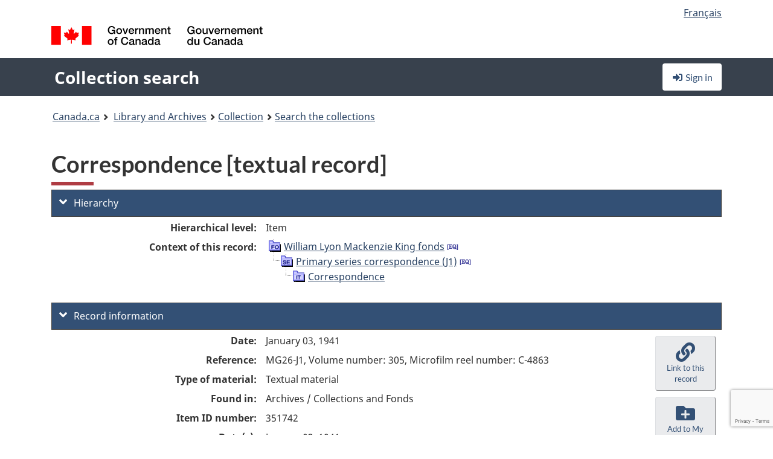

--- FILE ---
content_type: text/html; charset=utf-8
request_url: https://www.google.com/recaptcha/api2/anchor?ar=1&k=6LfVTMAUAAAAAIVaMvsLKTrsF2WqIPReqgNDrBDK&co=aHR0cHM6Ly9yZWNoZXJjaGUtY29sbGVjdGlvbi1zZWFyY2guYmFjLWxhYy5nYy5jYTo0NDM.&hl=en&v=TkacYOdEJbdB_JjX802TMer9&size=invisible&anchor-ms=20000&execute-ms=15000&cb=k4j1f641ivl1
body_size: 45393
content:
<!DOCTYPE HTML><html dir="ltr" lang="en"><head><meta http-equiv="Content-Type" content="text/html; charset=UTF-8">
<meta http-equiv="X-UA-Compatible" content="IE=edge">
<title>reCAPTCHA</title>
<style type="text/css">
/* cyrillic-ext */
@font-face {
  font-family: 'Roboto';
  font-style: normal;
  font-weight: 400;
  src: url(//fonts.gstatic.com/s/roboto/v18/KFOmCnqEu92Fr1Mu72xKKTU1Kvnz.woff2) format('woff2');
  unicode-range: U+0460-052F, U+1C80-1C8A, U+20B4, U+2DE0-2DFF, U+A640-A69F, U+FE2E-FE2F;
}
/* cyrillic */
@font-face {
  font-family: 'Roboto';
  font-style: normal;
  font-weight: 400;
  src: url(//fonts.gstatic.com/s/roboto/v18/KFOmCnqEu92Fr1Mu5mxKKTU1Kvnz.woff2) format('woff2');
  unicode-range: U+0301, U+0400-045F, U+0490-0491, U+04B0-04B1, U+2116;
}
/* greek-ext */
@font-face {
  font-family: 'Roboto';
  font-style: normal;
  font-weight: 400;
  src: url(//fonts.gstatic.com/s/roboto/v18/KFOmCnqEu92Fr1Mu7mxKKTU1Kvnz.woff2) format('woff2');
  unicode-range: U+1F00-1FFF;
}
/* greek */
@font-face {
  font-family: 'Roboto';
  font-style: normal;
  font-weight: 400;
  src: url(//fonts.gstatic.com/s/roboto/v18/KFOmCnqEu92Fr1Mu4WxKKTU1Kvnz.woff2) format('woff2');
  unicode-range: U+0370-0377, U+037A-037F, U+0384-038A, U+038C, U+038E-03A1, U+03A3-03FF;
}
/* vietnamese */
@font-face {
  font-family: 'Roboto';
  font-style: normal;
  font-weight: 400;
  src: url(//fonts.gstatic.com/s/roboto/v18/KFOmCnqEu92Fr1Mu7WxKKTU1Kvnz.woff2) format('woff2');
  unicode-range: U+0102-0103, U+0110-0111, U+0128-0129, U+0168-0169, U+01A0-01A1, U+01AF-01B0, U+0300-0301, U+0303-0304, U+0308-0309, U+0323, U+0329, U+1EA0-1EF9, U+20AB;
}
/* latin-ext */
@font-face {
  font-family: 'Roboto';
  font-style: normal;
  font-weight: 400;
  src: url(//fonts.gstatic.com/s/roboto/v18/KFOmCnqEu92Fr1Mu7GxKKTU1Kvnz.woff2) format('woff2');
  unicode-range: U+0100-02BA, U+02BD-02C5, U+02C7-02CC, U+02CE-02D7, U+02DD-02FF, U+0304, U+0308, U+0329, U+1D00-1DBF, U+1E00-1E9F, U+1EF2-1EFF, U+2020, U+20A0-20AB, U+20AD-20C0, U+2113, U+2C60-2C7F, U+A720-A7FF;
}
/* latin */
@font-face {
  font-family: 'Roboto';
  font-style: normal;
  font-weight: 400;
  src: url(//fonts.gstatic.com/s/roboto/v18/KFOmCnqEu92Fr1Mu4mxKKTU1Kg.woff2) format('woff2');
  unicode-range: U+0000-00FF, U+0131, U+0152-0153, U+02BB-02BC, U+02C6, U+02DA, U+02DC, U+0304, U+0308, U+0329, U+2000-206F, U+20AC, U+2122, U+2191, U+2193, U+2212, U+2215, U+FEFF, U+FFFD;
}
/* cyrillic-ext */
@font-face {
  font-family: 'Roboto';
  font-style: normal;
  font-weight: 500;
  src: url(//fonts.gstatic.com/s/roboto/v18/KFOlCnqEu92Fr1MmEU9fCRc4AMP6lbBP.woff2) format('woff2');
  unicode-range: U+0460-052F, U+1C80-1C8A, U+20B4, U+2DE0-2DFF, U+A640-A69F, U+FE2E-FE2F;
}
/* cyrillic */
@font-face {
  font-family: 'Roboto';
  font-style: normal;
  font-weight: 500;
  src: url(//fonts.gstatic.com/s/roboto/v18/KFOlCnqEu92Fr1MmEU9fABc4AMP6lbBP.woff2) format('woff2');
  unicode-range: U+0301, U+0400-045F, U+0490-0491, U+04B0-04B1, U+2116;
}
/* greek-ext */
@font-face {
  font-family: 'Roboto';
  font-style: normal;
  font-weight: 500;
  src: url(//fonts.gstatic.com/s/roboto/v18/KFOlCnqEu92Fr1MmEU9fCBc4AMP6lbBP.woff2) format('woff2');
  unicode-range: U+1F00-1FFF;
}
/* greek */
@font-face {
  font-family: 'Roboto';
  font-style: normal;
  font-weight: 500;
  src: url(//fonts.gstatic.com/s/roboto/v18/KFOlCnqEu92Fr1MmEU9fBxc4AMP6lbBP.woff2) format('woff2');
  unicode-range: U+0370-0377, U+037A-037F, U+0384-038A, U+038C, U+038E-03A1, U+03A3-03FF;
}
/* vietnamese */
@font-face {
  font-family: 'Roboto';
  font-style: normal;
  font-weight: 500;
  src: url(//fonts.gstatic.com/s/roboto/v18/KFOlCnqEu92Fr1MmEU9fCxc4AMP6lbBP.woff2) format('woff2');
  unicode-range: U+0102-0103, U+0110-0111, U+0128-0129, U+0168-0169, U+01A0-01A1, U+01AF-01B0, U+0300-0301, U+0303-0304, U+0308-0309, U+0323, U+0329, U+1EA0-1EF9, U+20AB;
}
/* latin-ext */
@font-face {
  font-family: 'Roboto';
  font-style: normal;
  font-weight: 500;
  src: url(//fonts.gstatic.com/s/roboto/v18/KFOlCnqEu92Fr1MmEU9fChc4AMP6lbBP.woff2) format('woff2');
  unicode-range: U+0100-02BA, U+02BD-02C5, U+02C7-02CC, U+02CE-02D7, U+02DD-02FF, U+0304, U+0308, U+0329, U+1D00-1DBF, U+1E00-1E9F, U+1EF2-1EFF, U+2020, U+20A0-20AB, U+20AD-20C0, U+2113, U+2C60-2C7F, U+A720-A7FF;
}
/* latin */
@font-face {
  font-family: 'Roboto';
  font-style: normal;
  font-weight: 500;
  src: url(//fonts.gstatic.com/s/roboto/v18/KFOlCnqEu92Fr1MmEU9fBBc4AMP6lQ.woff2) format('woff2');
  unicode-range: U+0000-00FF, U+0131, U+0152-0153, U+02BB-02BC, U+02C6, U+02DA, U+02DC, U+0304, U+0308, U+0329, U+2000-206F, U+20AC, U+2122, U+2191, U+2193, U+2212, U+2215, U+FEFF, U+FFFD;
}
/* cyrillic-ext */
@font-face {
  font-family: 'Roboto';
  font-style: normal;
  font-weight: 900;
  src: url(//fonts.gstatic.com/s/roboto/v18/KFOlCnqEu92Fr1MmYUtfCRc4AMP6lbBP.woff2) format('woff2');
  unicode-range: U+0460-052F, U+1C80-1C8A, U+20B4, U+2DE0-2DFF, U+A640-A69F, U+FE2E-FE2F;
}
/* cyrillic */
@font-face {
  font-family: 'Roboto';
  font-style: normal;
  font-weight: 900;
  src: url(//fonts.gstatic.com/s/roboto/v18/KFOlCnqEu92Fr1MmYUtfABc4AMP6lbBP.woff2) format('woff2');
  unicode-range: U+0301, U+0400-045F, U+0490-0491, U+04B0-04B1, U+2116;
}
/* greek-ext */
@font-face {
  font-family: 'Roboto';
  font-style: normal;
  font-weight: 900;
  src: url(//fonts.gstatic.com/s/roboto/v18/KFOlCnqEu92Fr1MmYUtfCBc4AMP6lbBP.woff2) format('woff2');
  unicode-range: U+1F00-1FFF;
}
/* greek */
@font-face {
  font-family: 'Roboto';
  font-style: normal;
  font-weight: 900;
  src: url(//fonts.gstatic.com/s/roboto/v18/KFOlCnqEu92Fr1MmYUtfBxc4AMP6lbBP.woff2) format('woff2');
  unicode-range: U+0370-0377, U+037A-037F, U+0384-038A, U+038C, U+038E-03A1, U+03A3-03FF;
}
/* vietnamese */
@font-face {
  font-family: 'Roboto';
  font-style: normal;
  font-weight: 900;
  src: url(//fonts.gstatic.com/s/roboto/v18/KFOlCnqEu92Fr1MmYUtfCxc4AMP6lbBP.woff2) format('woff2');
  unicode-range: U+0102-0103, U+0110-0111, U+0128-0129, U+0168-0169, U+01A0-01A1, U+01AF-01B0, U+0300-0301, U+0303-0304, U+0308-0309, U+0323, U+0329, U+1EA0-1EF9, U+20AB;
}
/* latin-ext */
@font-face {
  font-family: 'Roboto';
  font-style: normal;
  font-weight: 900;
  src: url(//fonts.gstatic.com/s/roboto/v18/KFOlCnqEu92Fr1MmYUtfChc4AMP6lbBP.woff2) format('woff2');
  unicode-range: U+0100-02BA, U+02BD-02C5, U+02C7-02CC, U+02CE-02D7, U+02DD-02FF, U+0304, U+0308, U+0329, U+1D00-1DBF, U+1E00-1E9F, U+1EF2-1EFF, U+2020, U+20A0-20AB, U+20AD-20C0, U+2113, U+2C60-2C7F, U+A720-A7FF;
}
/* latin */
@font-face {
  font-family: 'Roboto';
  font-style: normal;
  font-weight: 900;
  src: url(//fonts.gstatic.com/s/roboto/v18/KFOlCnqEu92Fr1MmYUtfBBc4AMP6lQ.woff2) format('woff2');
  unicode-range: U+0000-00FF, U+0131, U+0152-0153, U+02BB-02BC, U+02C6, U+02DA, U+02DC, U+0304, U+0308, U+0329, U+2000-206F, U+20AC, U+2122, U+2191, U+2193, U+2212, U+2215, U+FEFF, U+FFFD;
}

</style>
<link rel="stylesheet" type="text/css" href="https://www.gstatic.com/recaptcha/releases/TkacYOdEJbdB_JjX802TMer9/styles__ltr.css">
<script nonce="ChPkw_veOmx20jq3PZwCmg" type="text/javascript">window['__recaptcha_api'] = 'https://www.google.com/recaptcha/api2/';</script>
<script type="text/javascript" src="https://www.gstatic.com/recaptcha/releases/TkacYOdEJbdB_JjX802TMer9/recaptcha__en.js" nonce="ChPkw_veOmx20jq3PZwCmg">
      
    </script></head>
<body><div id="rc-anchor-alert" class="rc-anchor-alert"></div>
<input type="hidden" id="recaptcha-token" value="[base64]">
<script type="text/javascript" nonce="ChPkw_veOmx20jq3PZwCmg">
      recaptcha.anchor.Main.init("[\x22ainput\x22,[\x22bgdata\x22,\x22\x22,\[base64]/[base64]/e2RvbmU6ZmFsc2UsdmFsdWU6ZVtIKytdfTp7ZG9uZTp0cnVlfX19LGkxPWZ1bmN0aW9uKGUsSCl7SC5ILmxlbmd0aD4xMDQ/[base64]/[base64]/[base64]/[base64]/[base64]/[base64]/[base64]/[base64]/[base64]/RXAoZS5QLGUpOlFVKHRydWUsOCxlKX0sRT1mdW5jdGlvbihlLEgsRixoLEssUCl7aWYoSC5oLmxlbmd0aCl7SC5CSD0oSC5vJiYiOlRRUjpUUVI6IigpLEYpLEgubz10cnVlO3RyeXtLPUguSigpLEguWj1LLEguTz0wLEgudT0wLEgudj1LLFA9T3AoRixIKSxlPWU/[base64]/[base64]/[base64]/[base64]\x22,\[base64]\x22,\[base64]/[base64]/Cq8Kow47CgsO9b8Onw7gYwpHCosK/Inw1UzIjI8KXwqXCo3vDnlTCpCsswo0pwrjClsOoA8KFGAHDj0ULb8OAworCtUxIVGktwoPCrwh3w7tOUW3DmwzCnXE7I8Kaw4HDpcKdw7o5O2DDoMOBwrvCksO/AsOiUMO/f8KFw53DkFTDgTrDscOxK8KqLA3ClCl2IMOnwo8jEMONwrssE8KCw4pOwpBzKMOuwqDDtMKTSTcVw6rDlsKvOjfDh1XCrMOOETXDtwhWLUdZw7nCnWXDpCTDuQgNR1/DhyDChExAXCwjw5rDusOEbnrDvV5ZNChye8OowofDs1paw403w7sPw6U7wrLCn8KzKiPDs8Kfwos6wr/DhVMEw4JRBFw0Z1bCqk3ChkQ0w54DRsO7PDE0w6vCjsOtwpPDrCwRGsOXw7tnUkMhwqbCpMK+wpfDhMOew4jCr8O/w4HDtcK5enNhwo3CvSt1BDHDvMOAPcOJw4fDmcOHw49Ww4TCmcKYwqPCj8KeKnrCjRhLw4/Cp3TCll3DlsOMw68KRcKtRMKDJFrCmhcfw6nClcO8wrBDw4/DjcKewrnDmlEeJsOOwqLCm8KFw5N/VcOdTW3ChsOqLTzDm8KuW8KmV1R+RHNtw4AgV2hKUsOtQ8Khw6bCoMKEw7IVQcKfX8KgHTd7NMKCw5rDt0XDn2HCmmnCoHlEBsKEcMOAw4BXw5snwq1lGB3Ch8KuTxnDncKkUsKKw51Bw5VjGcKAw7/DqMKJwqfDvDTDosKzw6TCvsKwWE/[base64]/[base64]/woNYbsKxwoVCwpluwoHDtF0Rw7YsYsK2wp1PHsOkw7zDv8OUwodqwr/[base64]/[base64]/CpxvCjz3CsxjDin00w57DlsKMHzMTw60fZcOzwossTMO3R31EQMOoHcOASMOswr3CmWzCs08BB8OtZQnCpcKdwr3DmUBOwo9JP8OTFsOHw7HDoR8sw7bDu3oDw6DDssK6wpfDosO4w6/[base64]/Dt8OoXsO1UmJxNzwBJsK9wrjCgEYpw7fCgVvCjAvCmAlTwqbDr8K0w4VFHlYbw6rCulzDkMKNAQYew6xYR8K1w6Q2w6hZw7rDjEPDrBVbw5cfwqcRwo/Do8O0wrbDhcKiw4skO8Kmw7LCgyzDosOhUEHClUrCsMOvPV7CisO3O1TDn8O4wp9vVyJDwp/CtXZxc8KwXMO+wqTDoh/[base64]/CjxjDjMKLwq8+IcKEJyYmwq4JwqEBL2XDvn0ww5Bkw7pnw5bDvHvDonIbw5zDkhp5E2jCmF12wobCvk/[base64]/CuD0fBsKFwr1EwonCjcK1w5sUwq4lLcOofFXDhEh1ZsKAaBN+wp7CvcODcsOKPVZzw7RUSMKVKcOJw5RIw5bCkMO0azI2w5EwwofCoi7Cl8KnbsK4KmTDtsOVwp0Nw4Ayw5DCi3zChE0pw4BdF3nCjhQAAcOfwqfDv1A/wq3Ck8OeH0Uvw6rCq8Ofw4XDvcOnejd+wqohwoPChTxiTjDDuQ3CusKXworCuicNOMOZCcOQwp7DnnTCrwPCnsKtJE9fw716NkzDjsOIEMOBwrXDrkDCnsKCw7EuY2JkwobCrcOCwrZ5w7nDrH3DonbDnh48wrPDsMOdw4rClcK7w4bCnwI0w7c/eMKQBlDCnwHCuW9awrN3PXcFV8Kqw4haXV4SOSPCpiXCmsKOAcKwVHjCsgY7w5pEw4nChxJGw6ZJOh/DnsKow7BUw5XCrsK5ekZHw5XDtcOfwqkDG8Oaw64Dw4fDtsKOw6s+w6QEwoHDmcOJfFzCkTTCvMK9eWUIw4J5FmXCr8KsIcKKwpRLw51dwrzDocKjw4wXw7TDusKfwrTCiRZ9EDjCrcK8w6jDmRFQwoUrwp/[base64]/Ci8Osw7bCuMKuwqrCtwYRwr7CtV/[base64]/[base64]/CvcK2wofDscKKwoTCnsKcwqleSMOBw6nCscOow74HRXDDllQ2UkMaw48tw6V+wq7Cq3TCpUQZVCTCmMOdd33CkTHDp8KSDx3Cs8K+wq/CosKAAh92BF5eIcKZw64fHDvCqExKw6/DpEdYwo0Nwp3Ds8O2C8O5w4rDg8KFA3LCmMOFPcKKwqdCwpPDmMKsN33Dgm8+w7vDkkcpccO6TWlLwpXCnsO6w5LCj8KbRmvDuxhhL8K6PMK8bsKFw5dcGQPDmMOww5vDp8KiwrnCpcKIw40jDcKgw4nDscO+eS3ClcK0ZcONw4JRwoXCsMKmwrZ/LcObX8Kmw7ggwrjCosK6TinDuMOtw6DDsygywolEHMKtwoBOAEXDusKORXZHw6fCjwZZwrTDuU7CuhbDkgXCvyR6wqfDqsKDwp/[base64]/Dh8Kkw4gPLTHDpMKVCsK2RWTCnynDs8KeRipxAg/[base64]/w4tkw7QRcMOpDsK8wrh2D8Orw57CpsKnKxpQw7w3w7LDry1Zw5/DscKuGyLDgcKAw4gPM8OqMsK+wrDDjsOcKsKUSC55w4stPMOnbsKzw7LDtQF4w4JLIDlbwo/DvcKeCsOXwqQdw4fDg8O2w5zCjT9nbMKLYMO4fQfDpFHDrcO9wprDqMOmwrvDrMK/[base64]/CjA/[base64]/DlcO4w5hFDWfCnT1ZNsKlwpEFw5TCqsKpwoI6wrgOHcKaYsKuwrpZLMKmwpbCgcOrw4Vvw5dVw6ccwpUSKsOfw4MXCRPCkAQAw5LCtl/Cj8OfwrppD0vCr2VLwoNjw6AzGsOWM8Okwol0woVgw5tzw5lER2fDghPCqCPDj3B6w4TDl8K2RMOXw4zCmcK7wrjDsMKzwqzDk8Kxw5jDk8OME2N6ZVN/woLCoRNDVMKcMMOsBsOAwpELwqbDngpFwoM0w59rwqhmS0ILw7BRc34RC8KoCMO0IHMqw6DDs8Krw4bDpgtNK8OldAHChcOdPcKXZlPCiMOFwqItEsO7YcKWwqA2c8OYXcKJw48JwoxOw6/DjMK7woXCsxrCqsKaw7liecKxNsKeOsKLEj/Ds8OiYjNGSQ8iw69pwrDDmMO+w5kfw4HCkzstw7XCv8OGwqDDosO0woXCtMK3FMKpEsKraWEhU8ORFcOAD8K+wqcOwolmQAMtc8K8w7RvacK5w5rDusKPw4s9M2jCisO1IsKww7/[base64]/Do8KjfMO8VsOwUsORbnPDnmBnwox/V8OCGUJKfQkawrfCoMKbHEnCmsO6w7nDvMOxQ1QZeGnDusOsF8O3Yw08CEBGwpLCphtzw4rDpsKeIykqw6nCscKqw790w7dXwpTCnWZSwrEmKCsVw47DlcK8w5bCjSHDmUxjeMKbDsOZwqLDkMObw6EVF0V/RzFOUMO9dsORN8OWDAfCusKEO8OjCMKFwpbDgT7DggA0eEw+w5PDqMKTGwjClcKlL1/DqcK+TgfDvj7Dn2vDlz3CvMK/wpwBw6XCjlxocGDDr8OjfMKgwoFzdFrCq8K1GiE/woYqO2IFGlgSw7LCvMO/w5d6wojCh8KcHMOFHcO/FSPDi8OsKMOQRMO8w7JbBT3DtMOUR8OkAMKowr0RFzZ+wpXDoVY3MMO/[base64]/P8KJw5bCrkjDsBrDusKTeUjChX/Cp8KTc8Kow4DCjcO+wrE9w5DCo31RPHPCusKNw4PCgRPDjsK+wrM6KcKkJMKxS8KKw5F5w5rCjEXDk0PChl/DqCnDpi3Dl8OXwq1Lw7rCv8OewpRpwrdvwocKwpYHw5/DosKJNjrCui/Cuw7CocONdsOPaMKCIsOqQsO0I8K4Hyh6XA/ClsK/N8OjwqspEh41D8OJwoNBBcONGMOZHMKZw4vDjsOpwpU1OMKXEQ/[base64]/fzTChsOQw4vCuMK6wq/DncKuwo88w7jCuh7Cu37Ck1LCq8O9LzLCnMO+NMOOcsKjN3F4woHCoxjChVAWw5rCt8KlwoBRD8O/OCJ2X8KBw5MDw6TCqMOLGcOUdxxKw7zDvifDkAxqcxLDusO9wrppw7ZpwrfCpVfCucO4b8OQwoAlNsOiIsKlw77DoF86AsOAU27CjyPDiCsfbMOtw67Dsk8KWMOBwrpCCsOcRBrCkMKtMsKlbMO3EGLCisO8CsKmNUYUQEDCgcKJLcK2wqNoNURDw6cgAcKMw4/DpcOmNsKowrRzd1PDsGbCqU57BMKPA8Oxw7fDiQvDqcKAEcOxClfCsMOYIW0KfBjCpiHCjcOiw43Dhy7DlWBOw5x4VUc/SHB3aMK7woPDkT3CrjXDk8O2w7QewqpRwopZT8O4dMO0w5U4CwIde0nDi3EHbMO6wolCwpfCh8OlScK1wq/[base64]/Ch8KJw6bDq8KYwoLDu1wmUX4YZcKBDlt1wrVgZsOCwrU8MEhKwpjCrEQQeg0sw4nCmMKtQsOyw7ZQw7B3w4YMw6bDnGs5BjpOeG90HzTCoMOtWnMLI1XDpEPDlRnDosOkPlxWG08oOMKowo/DmARuNgMqw7HCnsO7MMOVw6EPYMOPPUVXGwzCvcKGJAzCjH1JTsKkwr3Cu8KRFMKMJcOHKA/DgsKFwp7DvmDDgzlrbMKYw7jDq8ORw74aw7Uiw5nDnX/DqDkuAsOEwprDjsK4cTlyUMKSw4FKwqDDqgTDvMKhUn1Pw6c4wrY/RcKqSl9PS8OiDsO6wqLCvEVswophwqLDjUYmwp4tw4nDr8KzX8Klw7fDrydEw4NTER4aw7HDgcKTw7/DicKRc1nDviHCvcKuYVAUHSLDgsK+AcOwaT9SIQoIH17DksOzGCAqHHcrwpXDjBHCv8KNwpBswr3CpHg0w64IwrRSBHbDo8OGUMORwo/Cp8OfR8K/fMO5FRJYICFHMS5bwpLDvGbCuXQGFCrDlsKIEUDDucKHTWXCpBw/[base64]/CqcOiOsOjOhHCh8KTRkJNUjdyAcORe3s8w5x+Y8K6w74cw5rCs34zwo/Dl8KWwoXCtsKJNcKxeDweLxQsUirDpcOjZ0JWF8OlV1vCrsONw5jDg0Iow4vDisOffSkCwpIeFsKTZ8OHfTDCmcKDwoUyEhvDpsOHKsKlw7IMwpPDvD3CoQbDii1vw6UXwoDDrcKvwpRPKyrDncOow5fCpRoxw5/CuMKIC8KEw7DDnD7DtMO6wqjCkcKzwo7Dt8O+wozClGfDqMO2wrx3TDEUwrPCusOKw6rCiAQJPDnDun9qe8KTFsO7w67Cj8KlwoxVwoVGUMOBaSrDiT3DkH7DmMKUZcOvwqJpPMOaH8Omw7rCt8K5E8OIfMO1w5TCi05rLMK4Vm/CvVzDgnXDhW4Bw78qUn/DkcKMw5PDo8KeBMKiCsK8e8KhZMKhFll8w4sle3QkwqrCjMOkAR/DhcKHJsOqwosowpRrdcOUwq7DvsKbHMOPFALDkMKPDgsUFBDCsXtPw6o2wpLCtcK+TsOTN8KGwrllwpQtKGhQAiTDqcOMwrHDjMKZHnBJUsKIPSY1wppEDyUiEsOBZ8KUKxDClGPCkSN/wpvCgEfDsxLCi0x+w6pTTxdFUsKVVMOxBWgGfSBjQMK4wr/CiD7DpsOxw6LDrWPCp8KYwp8dO1jCn8OnOcKvcDV6w4tzw5TDh8KcwqnCo8O0w5dAV8Ogw5d9bMOAHW18dkLCglnCrmvDisKrwqTCpcK/wqzCly9uKcOVZTfDqMKkwpNsJGTDpXDDuw3CvMONw5XDosOrw5g+LU3DqGzCh0Y/UcKXwo/DqXbCv27Cnj42NsOfw6kmdj1VN8KYwpw6w57CgsO2woNuwpTDhAcCwoDCrU/CpsKNw6wLPknConDDlyPCgEnDvMOCwqJew7zCrHNkAsKURgPDgjd5HyLClRXDpMO2w4XDp8OUw5rDgFbCmGU+dMOKwqvCj8OdTMKUwqRswqbCocK1wrZRw5Myw41LbsOdw6lJJcOjwqo6w6NEXcOzw7RFw4rDsm9/wpzCpMKaay7DqjF8LEHDg8O+O8KOw4/CncO5w5IzJ3PCp8OQw53ClsO5cMKbIUDCrWxLw6R0w6/CiMKTwoLCtcKJRMOlw41xwqUXwrnCoMOCRnluQilcwohowrUQwq7CpcKhw5HDpCjDm0PDosK/MgfCrcKuS8KVQ8KfBMKaICbDscOiwpIjwrzCqWpwPwfCmMKNw4IBeMKxSGvCojLDqEcywrN/SyBXwpEFb8OXKUrCsw7Dk8OLw5Z3wocWw7rCoHvDl8KxwqBvwoR5woJrw7YfairDjcKhwq8mO8KeHMOSwpcHAxspbEAgAsKCw7tlw73DsnwrwpTDnm4iesK0A8Ksc8KCf8KTw7NcDcOPw7URwpnDqhVGwq99EMK3wok9OjdGwroKIHTClzJZwoMhLcO/w5zCkcK1RkNjwpdbNT3CqxTDt8K6w7kLwqZ+w6TDqEDDj8KUwprDp8OYeBoFw77CmUTCvMOscirDmsOwHcK1wp3Coz3CvcOBL8OTKG/CnFpQwrLDvMKtasOLwqjCnsOyw5zDjT8gw6zCsDU+wpVRwplIwqXChcOfKXvCq3heRScrOjlDEcOCwqUjIMOCw7Vuw5PDucOcBcKQw6tYKQs/wqJfYh9hw7wSDMKJClwsw6bDscK5wq9vTsOMVsKjw4LCjMKaw7RMwrTDjsKMOcKQwp3DlU7DhiI+DsOgFUbCpl3CuB0CSE/[base64]/[base64]/Dr2fCoMKGwo7DvDVbE1/DjcOAZFEAIsKsVAYcwqjDoznCt8KhMGjCrcOAccOPw57CtsO8w4jDnsKQwrfConJuwp0gL8Kuw4Q6wrdbwojDoQ/DksONLTnClsKeX3zDo8OnbFpcCMOLRcKPw5/[base64]/[base64]/Dun7CgkTDv8ONGzrCpsKIw6DCoyNFw5MCwrHCvATDhcORFMKsw63CocO9w7zDqVZEw6jDkF5pw4rChcKDwoLDnhkxwqXCsWjDvsK+KcKPw4LCpXFCw7t9XkvDhMKZwo4/[base64]/DkRXCpMK+wqBJUcKQVVBIeMKra8KYQQd1A1nClHbCscKPw6nDqRAJwqkQayMlw6oxw60Iwo7ChT/[base64]/CosOPwqs5GnzCvsOkBXMCTMKgwr89w5s7wonCk05Iw74GwpHCuwYVTn84IyfCgsOKUcKgfA8jw5A1ZMOxwrd5fcKuw6hqw7fCllVfccKcGi9+JMKaM0/Ch2HDg8ORcw3Dk0cZwr9IWwsfw5XDrxDCskp3S04EwqzDnjREwpB7wo9iw608CcKjw6/DjV/Dq8KUw7XDocOuw7hoZMOXwpEOw5M2wo0hd8OdL8Ocw7vDgMO3w5/DnH/CrsOWw7bDi8Kfw6NyVmkdwrXCrkbDqcOcfnZaZcOpQStmw7vCgsOcw5rDjjt4woE2w5BAwrfDv8KsKEksw4LDp8OZdcO+w5NiCCDDvsOvOQk/w41jXMKfw6LDgx3CrmbCgcKCPWXDtsOhw4XDkcOQS3LCu8Ogw546Zm7Dg8KQwolPw4rCngcgbEfDonHCuMOzWlnCrMKmJwZYJ8O0McKffMOqwqM9w5jClB52P8KvPcOwGsKIBsOsfjnCqUPCnUvDh8KWL8OUOcOpw4dgdMKEesO2wrMDwrQ4Hl8SYMOCVGrCi8Kkwp/Dp8KQw6TCssOaOcKeZ8OfTcOMfcOqwq5BwpDCtgfCvmtdYm7DqsKqbE/[base64]/DuxjDlTYMGhXDssKyw4bCncK6w71+w5TDsTHCmMO/[base64]/wp9DwpsZAiQiY0/[base64]/Q1w5GF1vTFzDngDDvFLCq8Krw6vCh2fDsMO9bsKuc8ORGDhYwrQ/OH8owoAewpHCvMOhw5xdSV7CvcOFwrLCi33DhcOAwohqaMOcwqtuHcOCRTPCiQZKwotVWELDtALDigHClsOROcKALVLDksOvwrjDqnMFwpvCucOew4XCncO1b8OwLGlKSMKtwr1bWi/[base64]/wpzDm8KOwp7Dp34aN27DqMOPw67DqcOZw7TDgQZZwr17w7TDsH7CiMO/fsK4wp3DmcKzTcOvS1wSB8OswrHDqQzDhsOLZ8KMw41hwoIuwqHDgMOBwrPDnnbCosKdacK+wq3CpMKmVsKzw545w5pLw6RABsKKwrs3wpcSTwvCtmLDnsOOccKJw5vDrVbDogZGakXDocOlw5TDjcO7w5/[base64]/DqwHCpxXDikDCkcKVw5B6w5rDpsOuYcO5RcK8wpwBwroXGBTDqMO5wpHCrsKlS2HDgcKIw6zDsBE/w7AGw7kEw7JOE1Rkw5jDicKpfydsw6NKcDh0PMKDdsOZwoI6UXPDicOMZlbCl0YlcMOWf3HCi8O/EcK3Zz5nHX3Di8K7XVxvw6/DuCzCtsO8BSfDj8KfSlJFw4NHwq8Gwq1Xw5VpHcO1EWzCisKSBMOkdnNBwqfCiDrCqMOuwoxSw7AnIcO6w6piwqNbwqDCpsK1wo1rKiVTw7TDjMK5dsKjfRDCrwBJwr/CsMKtw68HCgd0w5rDvsOVcBF5wqTDpcKhVsO1w6TDjyF9e0fDosOqcMK1w73DpSbClsOwwo3CpsOJSnJRc8K6wr8mwpzCvsKOwo7CoSrDvsK2wrU9VsO8wq5eOMKzwp1pCcKZEsKhw5N/[base64]/DqcOewpc5wpDDgEvCrMObE8KBYQQFLMKSQ8KVNRfDj0jDkA9ERcKIw5HDlsKuwrDClDzDkMKnwo3CuU7Ctl8Qw4QSwqFKwr9Ow5jDm8KKw7DCjMOXwpUqYAcOJCPCj8OwwpxWTMKbbzhUw7YmwqTDt8OywoUMw6V3wrbCjsKjw73CgcOIw5B/[base64]/wrdJwqTCosKWJTfCgsKiw7bDgQUyw6fCiGVWwp4DC8KMw4oEWcOrYMKVHMOSDcOsw6/DsBnDt8OLTXUMHgPDtcOmbsK8TUg/XEMuw5R/[base64]/wq3CrMOcw5Bdw60wXsOuwqtbaFclwprDl0chGsOuJ3QMwqHDmsOSw6N+wojDmsKtZsOfw7XDmhbCg8OZCcOlw4/DpnrDqifCscONwpwNwq7DtSDCssOaTMKzLGbDpcKAMMKqJ8K9w5dVw6gxw4A8aznCqWrCv3XCnMK2FmlTJB/DqVMawr8tcCfDucOmaDwebcOsw49sw7vCk1LDhsKaw7dfwozDiMO/[base64]/[base64]/Dj0DCgFfCr8K7w7DDjAkEccK3woUvYMOOHAnChQ3Ct8KRwoUgwqrDii3DucKNQBVcw5jDisK/[base64]/[base64]/CpsKjw6VIJgEjwoXCpsK6wpbCtT4Ud2Y1OXLCosKLwq/CvcKgwqxVw6V3w73ClMObwqd7YUDClE/CpnZ5fX7Dl8KGFMK9O01fw7/DrVQeby/CosKuw4NFesOZTVdmLUsTwpBIwrHCjcOww4XDkhAxw5bCosOjw67ClAh0dwF9w6jDkEUEw7EDHcKhAMO3ADAqw53Cn8OgDQApNy7Cn8OyfwDCiMKVfxxoWz9xw7kdEgbDjsKJfcORwrhHw7rDjMK6aELCvD1ZdiNYA8Krw7vDtFrCm8Onw7kTeGN/wodNIMKfdcOxwpZCbV4LM8K3wqY/TX1REzfDkSXDuMOJH8OGw7c8w55bFsO5w5cNOsOAwrsAGgDDrsKxWsKQw7rDjcODwqTCrRnDrcOFw7NbAcOnesO7TiDDnBnCsMKfH07DoMKeG8KtQl/Cl8Ove0Qpw7TCjcKKJMO0YR7Clg7DvsKMwrjDoEQNWXoEwp0iwr9wwo/CtnTDusKcwpvCggEALzYWwotfE1QIIR/[base64]/Dk18GRyjCshrDnyIkw6UuY8KqLcKnC37DiMO1wrTCjMKEwoXDr8OcBMK0fcOSwpBhwpXDpcKhwrIawqDDgMK8JFjCpTofwo7DoQ7CnkvCpMO0wqU8woTDp2vDkC9EN8Oiw5HCo8ORESLCncKEwplUw5bDlR/Ci8KEWsOLwobDpMKkwrMLFMOmDMO2w5/CuSPDt8Klw7zDvGDDk2s8XcOJHcKZaMK/w4oKwq3DlwEIPMOow6rCtVEiNcOOwq/Dq8OBeMKew43Dg8Oaw6x2e21gwpUOLMKow4XDskIRwrvDjHvDqR3DosKyw5IZNMK+w4R6dSNrw4LCt38kUDYiY8Kld8OlWDLCjmrCsn0OPDsnwqvCgFohBcK3I8OTcyrDhVh9MsK3w6N/SMOtw6IheMO1wqHDkFozRQxwRw5ePsKGw43CvcKhVsKKwopOw4XCsWfCu2xRwozCi0DCjcOFwqQRwo7Cj37CtGdJwpwUw67Dmjs1w4sNw4fCtQnCmyV3f2R+ZyxrwqjCq8O1LMOvViQOQ8ObwrHClcOuw4/CgcOFw4gBHSfDqRUEw4EuacO7wp/ChWbCnsK3w6sgw77Cl8K2Vk7CusOtw43DhmBiMFTClsO9wpJnBH9scsORw4DCvsKSDWMRwpHCt8Kjw4jDrMK3wogbAsOuasOew5oVw5TDiDhyRwpXH8O5bjvCtMOfZCEvw4/[base64]/CrmvDtMKgdsKhw7MeEyFZw4F6w7ZhwrtkTHXCpcOeQTzCgBVuMcK7w77CkShdT1HDmRvCg8KLwooXwosbHG59ZsOBwqpLw75fw65+bVkmT8Ozw6V+w4/Dm8O0J8KIbnp+dcOoDyVidGzDrsOdJcOQAMOuW8Kkw47CvsO+w5Eyw6UIw63CkXFhdUdywoLDocKQwrRVw7YqUmEjw5bDtV7Dl8ORY07CsMOmw6DCojbCg0fDn8O0CsO/[base64]/BlrDsQLCqsKiFiMNw55qDBHDuMKFwplVw7YAX8KGwogdwo7CkcK1w4wQPQNzd0zChcKSFxLDl8Kcwq7CpsOEw5snH8KLaH5FLT7Dr8OSw6hqN17Dp8KdwoleYD1/wpAsSGjDkifCkWMDw6/DsXXDosK6IsK4wogbw4cmBD0ZZQZjw43DmgNIw4PCmjnCnydDZTbDmcOOQE7CiMOPZMO4wrg/wqbCmC1BwrESw61yw7zCscO/[base64]/w6bDk8K1w5PDoRsXwp7Cr0jCmcKhwrM3w4rCqhHDqT5kLmQIF1TCmMKrwpUOwrzDlBTCo8OKwow2wpDDtsOXMMOEMsO1DWfChDQZwrTCj8O1wrDCmMOUBMO6exIdw60gKx/Dj8OFwolOw7rDnGnDtmHCrsOtWMOow4wiw79XVkbClUHDhRFocAXCq3LDhcOBRCjDvAVPwojCjsKQw5jCjDY6wr1HDxLCsidiw7jDtcOlOsOrSwc7WW/CliXDqsOfwoTDjsOww4/DncOnw5Byw4nCgcKjVxJkw49Ewq/Cni/DgMOcw6UhTcOjw45rDcOvw54Lw51QEALDu8KUDsK3C8O3wqPCqMOPwrtMJGQ/w63DojhYTWDCg8OuNQoxwo/[base64]/CjsODclYfGMK7csKyBC1uUsOVCsOQd8KRMMOWKVYDCmcIRsOLLwIUNBrDthVtw7lxfz9te8Ove0fCtXR3w559wqdHdnk0w5jChsKTPUtywrALw6Vew4zDpiDDpFvDrMKnawTCgjnCvMO8J8KCw5MGZsKOKzbDssKlw7XCjWjDpX3DpkQRw77Cu13DjsOjfcONXhM/[base64]/DjMOMIBnCkMO2PBbCjwLCq8OHw7nCvcOwwqPDscOcdmnChsKtHAcBCMKhwofDuhYDRSotasKMAsK0XF7CiGHDpMOCfCLDh8KmMsO2c8K+wpZsCsOVRcOHGBVESMOxwoBEEXrDr8OZRcKZFsODV0/Dv8Otw5nCicOwH3jDjQNjw5c1w4/Dp8KcwqxzwoVMwo3Cr8OMwqN7w6Rww5oDw7PChMKIw4rDrgzClMO/[base64]/DvjY/[base64]/Do3DCpcK9Y8OjZcKHwqhhUCRbwrsxwpXCk8O1w5IBw6J1a1keJjrClMKDVMOZw53CrcK9w559woUBV8OIGSTDocKzw5HCkcKdwp4lLcOBBCfDjMO0w4TDv3kjD8KaMHHCsE7CuMO8A34/w5gfN8Oewr/CvVB5J2FtwqjCsAXDp8KHw43CiQDCn8OGGhTDin8rw7lXwqvCnXPDpsOBwrLDn8K5QHkKAcOMQXUXw6zDu8O8ZDh2w5swwqrDp8KvIVxxJ8OvwqI5CMKqEgB+w7vDpcOEwpBtYMO/QcKMwqU6w78OPcO6w5kOwprDhcKjCxXCu8O8w6c/wr1mw4fCvMKNHFBLFcO/KMKBKFjDpCrDhsK8wpEkwoFTwp3ChEIrb3bCtsOwwqTDuMK4w6LCrCRvCUUDw7snw4fClXhcD1DCvn/[base64]/BgzClcOJw70Rw6LDln3ClBzCvsO3HcKfTyVCQDFSw7LDmBExw6bDscKJwoTDr2RLKmvCosO4A8KtwqNsQmgtEMKhOMOvWj99eC/DosO1RXtmwoEZwpJ5AsKjw5zCqcODE8O9wpwvW8OKwrnCk3vDsx49DVNPGcO5w7sMw4VOZkozw4DDpE3ClsOJLMOCaWfCkcK/[base64]/SlFuw5bDv0rDnFXCh8KcP8KAwqEifcOjwoPCmEDDhi1Ew5TClMK7XHcRw4/Cjlk1acKiG3fDmMKmMsOOwplawr8LwoM6w4vDqSDCiMKNw68+w7DCssKyw4lcWxzCsB3CjsOfw7Jaw7HCnUfClcKFwoDCpH56X8KOwrp+w7wIw5J1Y1/DiH5EdAPCmMOywonCgH1jwogDw6wqwofCosObd8KIeFPDncOow5TDu8OwOsKMRy3DlmxoecKwMV5Vw4DDrn7DjsO1wrZ+JTIDw6oLw5DCssO8woTDi8Orw5gnIsO4w61Owo3Cs8ONE8Kkw7AgSVbCiS/[base64]/CgsOTEMOnN8K2b8KHw43DmMONAcKGw7fCnsObwpMkX0XDj1/Do2dFw55xBsO1wpEnCcOgw4kBVsK1IMK4wr8cw6xHcCnCnMOsGj/[base64]/V8K6w7oUw5tdwrMZwpM7wr8dw6TCihw0IMO0XMOXKA3CnmvCoh8BDiMewqsAw44xw6xSw7ssw6bDsMKGFcKbwqXCtzR8w6g6w5HCuAIvwpliw5jCtcOPMT3CsydvHMOzwo5fw5cyw7/CgAbDoMO5w4EfRWJfwodww7ZGwqJxCCE1w4bDm8K7IMKSw7nDr34Swp0eXjY0wpLCksKdw7N6w7zDgBQOw4fDlypCZMOjd8O5w6zCun5Ewp3DiTQgAVrChA4Nw5g7w7fDqRFGwrUzND/[base64]/DrsOTZ8O7wr/Ds1Fvw6FMUcOqw73DmsOMHGcvw4nDn1vCqMOzGgjDt8OlwrXDqMOTwqjDgTrDmsKbw4bCol0OAG8LRSJfUsKjJ3pAawRfJQ7CpTjDh0Rvw4LDhgw4Y8Odw54Ew6LCmBjDgyrDpMKBwq9pCWMvbMO4EwPCjMOxPR/DkcO5w51Xw7QEAcOrw5hEbMOpdAZBRcOuwrXDqzYiw5/ChQrCp0/CtGrDjsOBwq16w5jCnwHDvyZmw7Qnwo7DisOlwrEoSnHDk8KIWzFzHWNrw61oAV7DpsK/csKuWGpWwpE/woxgAMOKTcOFw4XCkMKyw7nDm30kXcKzRGPCpHlHCFUJwpRUG2UIF8K4an5bZUBAOk0HSSNqHMKoQCV0wrzCv0/DqsK8w7k4w7LDowbDh153PMK6w5jCm045UsK9PEvCn8Oow4Uvw53Cl2kowprCmcK6w4LDssOFesK0wp/DgRdIP8OEwplMwrcGwoRNCFYwRlFePMKOwrDCtsKtGMOPw7DCsTZmwr7DjEoIw6hbw6QfwqA4eMOGacOOwroFMMOMw7IDcx9+w700Um9Xw7g5A8OIwq/CjT7Dq8KMwrnCnR3CtQTCrcK8f8OBQMKNwocYwo4YFsKEwrwSWMK8wostwp7DsDfDhj5HdRvDuX8UBsKPw6LDpcOjUxnCnVlowok6w5E5wpbCsBQNSinDvcOKwpc4w6DCosKNwoJEEEg6w5LCpMOPwq/CrcOHw7szecKYw7XDgMKtQ8ObH8OBDkVOI8OYw6zCnQYDwrDDt1gswpBDw4/Do2dRbcKYAsOOQcOMbMOWw6cGFcOyDyvDvcOEcMK4w5stKlnDmsKew6vDuyvDjUkWeFciGTUMw4nDpUzDnQ3DrcK5DVTDqQvDnzfChVfCp8KawqZdw40WL14Kw7bDhVksw5nCs8O5wr/Dm0EJw5/[base64]/DkmU0GxPCiGNiLsOxwoQzMjsXbAHDvcKHFBJ9wr/DmwPDlMKswq0ACGnCksOgN2zDogEZT8OFdW0pw6TDq2nDpsKSw59Uw6IbGsOndE7CisK8wpx1UF3Dh8OWYwjDlsKKAsOqwpPCoCYmwpfCu0lBw601LsOtMmzCrU7DpkrCqMKNNsOZwp4oScO1GcOHB8O9CMKCX3/[base64]/w6LCpmnCocKxRg\\u003d\\u003d\x22],null,[\x22conf\x22,null,\x226LfVTMAUAAAAAIVaMvsLKTrsF2WqIPReqgNDrBDK\x22,0,null,null,null,0,[21,125,63,73,95,87,41,43,42,83,102,105,109,121],[7668936,390],0,null,null,null,null,0,null,0,null,700,1,null,0,\[base64]/tzcYADoGZWF6dTZkEg4Iiv2INxgAOgVNZklJNBoZCAMSFR0U8JfjNw7/vqUGGcSdCRmc4owCGQ\\u003d\\u003d\x22,0,0,null,null,1,null,0,1],\x22https://recherche-collection-search.bac-lac.gc.ca:443\x22,null,[3,1,1],null,null,null,1,3600,[\x22https://www.google.com/intl/en/policies/privacy/\x22,\x22https://www.google.com/intl/en/policies/terms/\x22],\x22ZSezpF6U4jWmdFk+BIJI+ONN8/h3aYNx4EAK1pB/5ic\\u003d\x22,1,0,null,1,1764646256892,0,0,[111,122],null,[87,165,144,94],\x22RC-D7XyY1negN0czg\x22,null,null,null,null,null,\x220dAFcWeA6XoF5coVHysS6bCzt1R479lrwhgYBV7k_VGd2JHgDg3ADoNLbN7CsG1rAEoXc2jFCgNEXsfrfv1HbQPVh2anZ1iUz4wg\x22,1764729056892]");
    </script></body></html>

--- FILE ---
content_type: text/javascript
request_url: https://cdn.design-system.alpha.canada.ca/%40cdssnc/gcds-components@0.43.1/dist/gcds/p-BMZbJN0q.js
body_size: 11701
content:
const e="gcds";const t={hydratedSelectorName:"hydrated",lazyLoad:true,updatable:true};const n=()=>{};const r="";var i=Object.defineProperty;var o=(e,t)=>{for(var n in t)i(e,n,{get:t[n],enumerable:true})};var s=(e=>{e["Undefined"]="undefined";e["Null"]="null";e["String"]="string";e["Number"]="number";e["SpecialNumber"]="number";e["Boolean"]="boolean";e["BigInt"]="bigint";return e})(s||{});var l=(e=>{e["Array"]="array";e["Date"]="date";e["Map"]="map";e["Object"]="object";e["RegularExpression"]="regexp";e["Set"]="set";e["Channel"]="channel";e["Symbol"]="symbol";return e})(l||{});var f="type";var c="value";var a="serialized:";var u=e=>{if(e.__stencil__getHostRef){return e.__stencil__getHostRef()}return void 0};var v=(e,t)=>{e.__stencil__getHostRef=()=>t;t.t=e};var d=(e,t)=>{const n={i:0,$hostElement$:e,o:t,l:new Map};{n.u=new Promise((e=>n.v=e))}{n.p=new Promise((e=>n.h=e));e["s-p"]=[];e["s-rc"]=[]}const r=n;e.__stencil__getHostRef=()=>r;return r};var p=(e,t)=>t in e;var h=(e,t)=>(0,console.error)(e,t);var $=new Map;var m=(e,t,n)=>{const r=e.$.replace(/-/g,"_");const i=e.m;if(!i){return void 0}const o=$.get(i);if(o){return o[r]}
/*!__STENCIL_STATIC_IMPORT_SWITCH__*/return import(`./${i}.entry.js${""}`).then((e=>{{$.set(i,e)}return e[r]}),(e=>{h(e,t.$hostElement$)}))};var b=new Map;var y="r";var g="o";var w="s";var S="t";var j="c";var O="s-id";var k="sty-id";var N="c-id";var x="{visibility:hidden}.hydrated{visibility:inherit}";var E="slot-fb{display:contents}slot-fb[hidden]{display:none}";var C="http://www.w3.org/1999/xlink";var I=["formAssociatedCallback","formResetCallback","formDisabledCallback","formStateRestoreCallback"];var M=typeof window!=="undefined"?window:{};var A=M.HTMLElement||class{};var R={i:0,S:"",jmp:e=>e(),raf:e=>requestAnimationFrame(e),ael:(e,t,n,r)=>e.addEventListener(t,n,r),rel:(e,t,n,r)=>e.removeEventListener(t,n,r),ce:(e,t)=>new CustomEvent(e,t)};var P=(()=>{var e;let t=false;try{(e=M.document)==null?void 0:e.addEventListener("e",null,Object.defineProperty({},"passive",{get(){t=true}}))}catch(e){}return t})();var U=e=>Promise.resolve(e);var D=(()=>{try{new CSSStyleSheet;return typeof(new CSSStyleSheet).replaceSync==="function"}catch(e){}return false})();var L=false;var _=[];var F=[];var W=(e,t)=>n=>{e.push(n);if(!L){L=true;if(t&&R.i&4){z(V)}else{R.raf(V)}}};var T=e=>{for(let t=0;t<e.length;t++){try{e[t](performance.now())}catch(e){h(e)}}e.length=0};var V=()=>{T(_);{T(F);if(L=_.length>0){R.raf(V)}}};var z=e=>U().then(e);var H=W(F,true);var J=e=>{e=typeof e;return e==="object"||e==="function"};function Y(e){var t,n,r;return(r=(n=(t=e.head)==null?void 0:t.querySelector('meta[name="csp-nonce"]'))==null?void 0:n.getAttribute("content"))!=null?r:void 0}var q=e=>e.replace(/[.*+?^${}()|[\]\\]/g,"\\$&");var B=class e{static fromLocalValue(t){const n=t[f];const r=c in t?t[c]:void 0;switch(n){case"string":return r;case"boolean":return r;case"bigint":return BigInt(r);case"undefined":return void 0;case"null":return null;case"number":if(r==="NaN")return NaN;if(r==="-0")return-0;if(r==="Infinity")return Infinity;if(r==="-Infinity")return-Infinity;return r;case"array":return r.map((t=>e.fromLocalValue(t)));case"date":return new Date(r);case"map":const t=new Map;for(const[n,i]of r){const r=typeof n==="object"&&n!==null?e.fromLocalValue(n):n;const o=e.fromLocalValue(i);t.set(r,o)}return t;case"object":const i={};for(const[t,n]of r){i[t]=e.fromLocalValue(n)}return i;case"regexp":const{pattern:o,flags:s}=r;return new RegExp(o,s);case"set":const l=new Set;for(const t of r){l.add(e.fromLocalValue(t))}return l;case"symbol":return Symbol(r);default:throw new Error(`Unsupported type: ${n}`)}}static fromLocalValueArray(t){return t.map((t=>e.fromLocalValue(t)))}static isLocalValueObject(e){if(typeof e!=="object"||e===null){return false}if(!e.hasOwnProperty(f)){return false}const t=e[f];const n=Object.values({...s,...l}).includes(t);if(!n){return false}if(t!=="null"&&t!=="undefined"){return e.hasOwnProperty(c)}return true}};var G={};o(G,{err:()=>Q,map:()=>X,ok:()=>K,unwrap:()=>Z,unwrapErr:()=>ee});var K=e=>({isOk:true,isErr:false,value:e});var Q=e=>({isOk:false,isErr:true,value:e});function X(e,t){if(e.isOk){const n=t(e.value);if(n instanceof Promise){return n.then((e=>K(e)))}else{return K(n)}}if(e.isErr){const t=e.value;return Q(t)}throw"should never get here"}var Z=e=>{if(e.isOk){return e.value}else{throw e.value}};var ee=e=>{if(e.isErr){return e.value}else{throw e.value}};function te(e){if(typeof e!=="string"||!e.startsWith(a)){return e}return B.fromLocalValue(JSON.parse(atob(e.slice(a.length))))}function ne(e){const t=this.attachShadow({mode:"open",delegatesFocus:!!(e.i&16)});if(D){const e=new CSSStyleSheet;e.replaceSync(r);t.adoptedStyleSheets.push(e)}}var re=e=>{const t=[];for(let n=0;n<e.length;n++){const r=e[n]["s-nr"]||void 0;if(r&&r.isConnected){t.push(r)}}return t};function ie(e,t,n){let r=0;let i=[];let o;for(;r<e.length;r++){o=e[r];if(o["s-sr"]&&(!t||o["s-hn"]===t)&&(n===void 0||se(o)===n)){i.push(o);if(typeof n!=="undefined")return i}i=[...i,...ie(o.childNodes,t,n)]}return i}var oe=(e,t,n,r)=>{if(e["s-ol"]&&e["s-ol"].isConnected){return}const i=document.createTextNode("");i["s-nr"]=e;if(!t["s-cr"]||!t["s-cr"].parentNode)return;const o=t["s-cr"].parentNode;const s=ye(o,"appendChild");if(typeof r!=="undefined"){i["s-oo"]=r;const e=ye(o,"childNodes");const t=[i];e.forEach((e=>{if(e["s-nr"])t.push(e)}));t.sort(((e,t)=>{if(!e["s-oo"]||e["s-oo"]<(t["s-oo"]||0))return-1;else if(!t["s-oo"]||t["s-oo"]<e["s-oo"])return 1;return 0}));t.forEach((e=>s.call(o,e)))}else{s.call(o,i)}e["s-ol"]=i;e["s-sh"]=t["s-hn"]};var se=e=>typeof e["s-sn"]==="string"?e["s-sn"]:e.nodeType===1&&e.getAttribute("slot")||void 0;function le(e){if(e.assignedElements||e.assignedNodes||!e["s-sr"])return;const t=t=>function(e){const n=[];const r=this["s-sn"];if(e==null?void 0:e.flatten){console.error(`\n          Flattening is not supported for Stencil non-shadow slots.\n          You can use \`.childNodes\` to nested slot fallback content.\n          If you have a particular use case, please open an issue on the Stencil repo.\n        `)}const i=this["s-cr"].parentElement;const o=i.__childNodes?i.childNodes:re(i.childNodes);o.forEach((e=>{if(r===se(e)){n.push(e)}}));if(t){return n.filter((e=>e.nodeType===1))}return n}.bind(e);e.assignedElements=t(true);e.assignedNodes=t(false)}function fe(e){e.dispatchEvent(new CustomEvent("slotchange",{bubbles:false,cancelable:false,composed:false}))}function ce(e,t){var n;t=t||((n=e["s-ol"])==null?void 0:n.parentElement);if(!t)return{slotNode:null,slotName:""};const r=e["s-sn"]=se(e)||"";const i=ye(t,"childNodes");const o=ie(i,t.tagName,r)[0];return{slotNode:o,slotName:r}}var ae=e=>{if(!e||e.__nextSibling!==void 0||!globalThis.Node)return;ue(e);de(e);he(e);if(e.nodeType===Node.ELEMENT_NODE){ve(e);pe(e)}};var ue=e=>{if(!e||e.__nextSibling)return;be("nextSibling",e);Object.defineProperty(e,"nextSibling",{get:function(){var e;const t=(e=this["s-ol"])==null?void 0:e.parentNode.childNodes;const n=t==null?void 0:t.indexOf(this);if(t&&n>-1){return t[n+1]}return this.__nextSibling}})};var ve=e=>{if(!e||e.__nextElementSibling)return;be("nextElementSibling",e);Object.defineProperty(e,"nextElementSibling",{get:function(){var e;const t=(e=this["s-ol"])==null?void 0:e.parentNode.children;const n=t==null?void 0:t.indexOf(this);if(t&&n>-1){return t[n+1]}return this.__nextElementSibling}})};var de=e=>{if(!e||e.__previousSibling)return;be("previousSibling",e);Object.defineProperty(e,"previousSibling",{get:function(){var e;const t=(e=this["s-ol"])==null?void 0:e.parentNode.childNodes;const n=t==null?void 0:t.indexOf(this);if(t&&n>-1){return t[n-1]}return this.__previousSibling}})};var pe=e=>{if(!e||e.__previousElementSibling)return;be("previousElementSibling",e);Object.defineProperty(e,"previousElementSibling",{get:function(){var e;const t=(e=this["s-ol"])==null?void 0:e.parentNode.children;const n=t==null?void 0:t.indexOf(this);if(t&&n>-1){return t[n-1]}return this.__previousElementSibling}})};var he=e=>{if(!e||e.__parentNode)return;be("parentNode",e);Object.defineProperty(e,"parentNode",{get:function(){var e;return((e=this["s-ol"])==null?void 0:e.parentNode)||this.__parentNode},set:function(e){this.__parentNode=e}})};var $e=["children","nextElementSibling","previousElementSibling"];var me=["childNodes","firstChild","lastChild","nextSibling","previousSibling","textContent","parentNode"];function be(e,t){let n;if($e.includes(e)){n=Object.getOwnPropertyDescriptor(Element.prototype,e)}else if(me.includes(e)){n=Object.getOwnPropertyDescriptor(Node.prototype,e)}if(!n){n=Object.getOwnPropertyDescriptor(t,e)}if(n)Object.defineProperty(t,"__"+e,n)}function ye(e,t){if("__"+t in e){const n=e["__"+t];if(typeof n!=="function")return n;return n.bind(e)}else{if(typeof e[t]!=="function")return e[t];return e[t].bind(e)}}var ge=(e,t="")=>{{return()=>{}}};var we=(e,t)=>{{return()=>{}}};var Se=(e,t,...n)=>{let r=null;let i=null;let o=false;let s=false;const l=[];const f=t=>{for(let n=0;n<t.length;n++){r=t[n];if(Array.isArray(r)){f(r)}else if(r!=null&&typeof r!=="boolean"){if(o=typeof e!=="function"&&!J(r)){r=String(r)}if(o&&s){l[l.length-1].j+=r}else{l.push(o?je(null,r):r)}s=o}}};f(n);if(t){if(t.key){i=t.key}{const e=t.className||t.class;if(e){t.class=typeof e!=="object"?e:Object.keys(e).filter((t=>e[t])).join(" ")}}}if(typeof e==="function"){return e(t===null?{}:t,l,Ne)}const c=je(e,null);c.O=t;if(l.length>0){c.k=l}{c.N=i}return c};var je=(e,t)=>{const n={i:0,C:e,j:t,I:null,k:null};{n.O=null}{n.N=null}return n};var Oe={};var ke=e=>e&&e.C===Oe;var Ne={forEach:(e,t)=>e.map(xe).forEach(t),map:(e,t)=>e.map(xe).map(t).map(Ee)};var xe=e=>({vattrs:e.O,vchildren:e.k,vkey:e.N,vname:e.M,vtag:e.C,vtext:e.j});var Ee=e=>{if(typeof e.vtag==="function"){const t={...e.vattrs};if(e.vkey){t.key=e.vkey}if(e.vname){t.name=e.vname}return Se(e.vtag,t,...e.vchildren||[])}const t=je(e.vtag,e.vtext);t.O=e.vattrs;t.k=e.vchildren;t.N=e.vkey;t.M=e.vname;return t};var Ce=(e,t,n,r)=>{var i;const o=ge("hydrateClient",t);const s=e.shadowRoot;const l=[];const f=[];const c=[];const a=s?[]:null;const u=je(t,null);u.I=e;const v=Object.entries(((i=r.o)==null?void 0:i.A)||{});v.forEach((([t,[n,i]])=>{var o,s;if(!(n&31)){return}const l=i||t;const f=e.getAttribute(l);if(f!==null){const e=Le(f,n,!!(((o=r.o)==null?void 0:o.i)&64));(s=r==null?void 0:r.l)==null?void 0:s.set(t,e)}}));if(M.document&&(!R.R||!R.R.size)){Me(M.document.body,R.R=new Map)}e[O]=n;e.removeAttribute(O);r.P=Ie(u,l,f,a,e,e,n,c);let d=0;const p=l.length;let h;for(d;d<p;d++){h=l[d];const n=h.U+"."+h.D;const r=R.R.get(n);const i=h.I;if(!s){i["s-hn"]=t.toUpperCase();if(h.C==="slot"){i["s-cr"]=e["s-cr"]}}if(h.C==="slot"){h.M=h.I["s-sn"]||h.I["name"]||null;if(h.k){h.i|=2;if(!h.I.childNodes.length){h.k.forEach((e=>{h.I.appendChild(e.I)}))}}else{h.i|=1}}if(r&&r.isConnected){if(s&&r["s-en"]===""){r.parentNode.insertBefore(i,r.nextSibling)}r.parentNode.removeChild(r);if(!s){i["s-oo"]=parseInt(h.D)}}R.R.delete(n)}const $=[];const m=c.length;let b=0;let y;let g;let w;let S;for(b;b<m;b++){y=c[b];if(!y||!y.length)continue;w=y.length;g=0;for(g;g<w;g++){S=y[g];if(!$[S.hostId]){$[S.hostId]=R.R.get(S.hostId)}if(!$[S.hostId])continue;const e=$[S.hostId];if(!e.shadowRoot||!s){S.slot["s-cr"]=e["s-cr"];if(!S.slot["s-cr"]&&e.shadowRoot){S.slot["s-cr"]=e}else{S.slot["s-cr"]=(e.__childNodes||e.childNodes)[0]}oe(S.node,S.slot,false,S.node["s-oo"]);{ae(S.node)}}if(e.shadowRoot&&S.node.parentElement!==e){e.appendChild(S.node)}}}if(s&&!s.childNodes.length){let t=0;const n=a.length;if(n){for(t;t<n;t++){s.appendChild(a[t])}Array.from(e.childNodes).forEach((e=>{if(typeof e["s-en"]!=="string"&&typeof e["s-sn"]!=="string"){if(e.nodeType===1&&e.slot&&e.hidden){e.removeAttribute("hidden")}else if(e.nodeType===8||e.nodeType===3&&!e.wholeText.trim()){e.parentNode.removeChild(e)}}}))}}R.R.delete(e["s-id"]);r.$hostElement$=e;o()};var Ie=(e,t,n,r,i,o,s,l=[])=>{let f;let c;let a;let u;if(o.nodeType===1){f=o.getAttribute(N);if(f){c=f.split(".");if(c[0]===s||c[0]==="0"){a=Ae({i:0,U:c[0],D:c[1],L:c[2],_:c[3],C:o.tagName.toLowerCase(),I:o,O:{class:o.className||""}});t.push(a);o.removeAttribute(N);if(!e.k){e.k=[]}const i=a.I.getAttribute("s-sn");if(typeof i==="string"){if(a.C==="slot-fb"){Re(i,c[2],a,o,e,t,n,r,l)}a.I["s-sn"]=i;a.I.removeAttribute("s-sn")}if(a._!==void 0){e.k[a._]=a}e=a;if(r&&a.L==="0"){r[a._]=a.I}}}if(o.shadowRoot){for(u=o.shadowRoot.childNodes.length-1;u>=0;u--){Ie(e,t,n,r,i,o.shadowRoot.childNodes[u],s,l)}}const v=o.__childNodes||o.childNodes;for(u=v.length-1;u>=0;u--){Ie(e,t,n,r,i,v[u],s,l)}}else if(o.nodeType===8){c=o.nodeValue.split(".");if(c[1]===s||c[1]==="0"){f=c[0];a=Ae({U:c[1],D:c[2],L:c[3],_:c[4]||"0",I:o,O:null,k:null,N:null,M:null,C:null,j:null});if(f===S){a.I=Ue(o,3);if(a.I&&a.I.nodeType===3){a.j=a.I.textContent;t.push(a);o.remove();if(s===a.U){if(!e.k){e.k=[]}e.k[a._]=a}if(r&&a.L==="0"){r[a._]=a.I}}}else if(f===j){a.I=Ue(o,8);if(a.I&&a.I.nodeType===8){t.push(a);o.remove()}}else if(a.U===s){if(f===w){const i=o["s-sn"]=c[5]||"";Re(i,c[2],a,o,e,t,n,r,l)}else if(f===y){if(r){o.remove()}}}}}else if(e&&e.C==="style"){const t=je(null,o.textContent);t.I=o;t._="0";e.k=[t]}else{if(o.nodeType===3&&!o.wholeText.trim()){o.remove()}}return e};var Me=(e,t)=>{if(e.nodeType===1){const n=e[O]||e.getAttribute(O);if(n){t.set(n,e)}let r=0;if(e.shadowRoot){for(;r<e.shadowRoot.childNodes.length;r++){Me(e.shadowRoot.childNodes[r],t)}}const i=e.__childNodes||e.childNodes;for(r=0;r<i.length;r++){Me(i[r],t)}}else if(e.nodeType===8){const n=e.nodeValue.split(".");if(n[0]===g){t.set(n[1]+"."+n[2],e);e.nodeValue="";e["s-en"]=n[3]}}};var Ae=e=>{const t={i:0,U:null,D:null,L:null,_:"0",I:null,O:null,k:null,N:null,M:null,C:null,j:null};return{...t,...e}};function Re(e,t,n,r,i,o,s,l,f){r["s-sr"]=true;n.M=e||null;n.C="slot";const c=(i==null?void 0:i.I)?i.I["s-id"]||i.I.getAttribute("s-id"):"";if(l&&M.document){const o=n.I=M.document.createElement(n.C);if(n.M){n.I.setAttribute("name",e)}if(c&&c!==n.U){i.I.insertBefore(o,i.I.children[0])}else{r.parentNode.insertBefore(o,r)}Pe(f,t,e,r,n.U);r.remove();if(n.L==="0"){l[n._]=n.I}}else{const o=n.I;const s=c&&c!==n.U&&i.I.shadowRoot;Pe(f,t,e,r,s?c:n.U);le(r);if(s){i.I.insertBefore(o,i.I.children[0])}}o.push(n);s.push(n);if(!i.k){i.k=[]}i.k[n._]=n}var Pe=(e,t,n,r,i)=>{let o=r.nextSibling;e[t]=e[t]||[];while(o&&((o["getAttribute"]&&o.getAttribute("slot")||o["s-sn"])===n||n===""&&!o["s-sn"]&&(o.nodeType===8&&o.nodeValue.indexOf(".")!==1||o.nodeType===3))){o["s-sn"]=n;e[t].push({slot:r,node:o,hostId:i});o=o.nextSibling}};var Ue=(e,t)=>{let n=e;do{n=n.nextSibling}while(n&&(n.nodeType!==t||!n.nodeValue));return n};var De=e=>{const t=q(e);return new RegExp(`(^|[^@]|@(?!supports\\s+selector\\s*\\([^{]*?${t}))(${t}\\b)`,"g")};De("::slotted");De(":host");De(":host-context");var Le=(e,t,n)=>{if(typeof e==="string"&&(e.startsWith("{")&&e.endsWith("}")||e.startsWith("[")&&e.endsWith("]"))){try{e=JSON.parse(e);return e}catch(e){}}if(typeof e==="string"&&e.startsWith(a)){e=te(e);return e}if(e!=null&&!J(e)){if(t&4){if(n&&typeof e==="string"){return e===""||!!e}else{return e==="false"?false:e===""||!!e}}if(t&2){return typeof e==="string"?parseFloat(e):typeof e==="number"?e:NaN}if(t&1){return String(e)}return e}return e};var _e=e=>u(e).$hostElement$;var Fe=(e,t,n)=>{const r=_e(e);return{emit:e=>We(r,t,{bubbles:true,composed:true,cancelable:true,detail:e})}};var We=(e,t,n)=>{const r=R.ce(t,n);e.dispatchEvent(r);return r};var Te=new WeakMap;var Ve=(e,t,n)=>{let r=b.get(e);if(D&&n){r=r||new CSSStyleSheet;if(typeof r==="string"){r=t}else{r.replaceSync(t)}}else{r=t}b.set(e,r)};var ze=(e,t,n)=>{var r;const i=Je(t);const o=b.get(i);if(!M.document){return i}e=e.nodeType===11?e:M.document;if(o){if(typeof o==="string"){e=e.head||e;let n=Te.get(e);let s;if(!n){Te.set(e,n=new Set)}if(!n.has(i)){if(e.host&&(s=e.querySelector(`[${k}="${i}"]`))){s.innerHTML=o}else{s=M.document.createElement("style");s.innerHTML=o;const n=(r=R.F)!=null?r:Y(M.document);if(n!=null){s.setAttribute("nonce",n)}if(!(t.i&1)){if(e.nodeName==="HEAD"){const t=e.querySelectorAll("link[rel=preconnect]");const n=t.length>0?t[t.length-1].nextSibling:e.querySelector("style");e.insertBefore(s,(n==null?void 0:n.parentNode)===e?n:null)}else if("host"in e){if(D){const t=new CSSStyleSheet;t.replaceSync(o);e.adoptedStyleSheets=[t,...e.adoptedStyleSheets]}else{const t=e.querySelector("style");if(t){t.innerHTML=o+t.innerHTML}else{e.prepend(s)}}}else{e.append(s)}}if(t.i&1){e.insertBefore(s,null)}}if(t.i&4){s.innerHTML+=E}if(n){n.add(i)}}}else if(!e.adoptedStyleSheets.includes(o)){e.adoptedStyleSheets=[...e.adoptedStyleSheets,o]}}return i};var He=e=>{const t=e.o;const n=e.$hostElement$;const r=t.i;const i=ge("attachStyles",t.$);const o=ze(n.shadowRoot?n.shadowRoot:n.getRootNode(),t);if(r&10){n["s-sc"]=o;n.classList.add(o+"-h")}i()};var Je=(e,t)=>"sc-"+e.$;var Ye=e=>e.replace(/\/\*!@([^\/]+)\*\/[^\{]+\{/g,"$1{");var qe=()=>{if(!M.document){return}const e=M.document.querySelectorAll(`[${k}]`);let t=0;for(;t<e.length;t++){Ve(e[t].getAttribute(k),Ye(e[t].innerHTML),true)}};var Be=(e,t,n,r,i,o,s)=>{if(n===r){return}let l=p(e,t);let f=t.toLowerCase();if(t==="class"){const t=e.classList;const i=Ke(n);let o=Ke(r);if(e["s-si"]&&s){o.push(e["s-si"]);i.forEach((t=>{if(t.startsWith(e["s-si"]))o.push(t)}));o=[...new Set(o)];t.add(...o)}else{t.remove(...i.filter((e=>e&&!o.includes(e))));t.add(...o.filter((e=>e&&!i.includes(e))))}}else if(t==="style"){{for(const t in n){if(!r||r[t]==null){if(t.includes("-")){e.style.removeProperty(t)}else{e.style[t]=""}}}}for(const t in r){if(!n||r[t]!==n[t]){if(t.includes("-")){e.style.setProperty(t,r[t])}else{e.style[t]=r[t]}}}}else if(t==="key");else if(t==="ref"){if(r){r(e)}}else if(!l&&t[0]==="o"&&t[1]==="n"){if(t[2]==="-"){t=t.slice(3)}else if(p(M,f)){t=f.slice(2)}else{t=f[2]+t.slice(3)}if(n||r){const i=t.endsWith(Qe);t=t.replace(Xe,"");if(n){R.rel(e,t,n,i)}if(r){R.ael(e,t,r,i)}}}else{const s=J(r);if((l||s&&r!==null)&&true){try{if(!e.tagName.includes("-")){const i=r==null?"":r;if(t==="list"){l=false}else if(n==null||e[t]!=i){if(typeof e.__lookupSetter__(t)==="function"){e[t]=i}else{e.setAttribute(t,i)}}}else if(e[t]!==r){e[t]=r}}catch(e){}}let c=false;{if(f!==(f=f.replace(/^xlink\:?/,""))){t=f;c=true}}if(r==null||r===false){if(r!==false||e.getAttribute(t)===""){if(c){e.removeAttributeNS(C,t)}else{e.removeAttribute(t)}}}else if((!l||o&4||i)&&!s&&e.nodeType===1){r=r===true?"":r;if(c){e.setAttributeNS(C,t,r)}else{e.setAttribute(t,r)}}}};var Ge=/\s/;var Ke=e=>{if(typeof e==="object"&&e&&"baseVal"in e){e=e.baseVal}if(!e||typeof e!=="string"){return[]}return e.split(Ge)};var Qe="Capture";var Xe=new RegExp(Qe+"$");var Ze=(e,t,n,r)=>{const i=t.I.nodeType===11&&t.I.host?t.I.host:t.I;const o=e&&e.O||{};const s=t.O||{};{for(const e of et(Object.keys(o))){if(!(e in s)){Be(i,e,o[e],void 0,n,t.i,r)}}}for(const e of et(Object.keys(s))){Be(i,e,o[e],s[e],n,t.i,r)}};function et(e){return e.includes("ref")?[...e.filter((e=>e!=="ref")),"ref"]:e}var tt;var nt=false;var rt=false;var it=(e,t,n)=>{const r=t.k[n];let i=0;let o;let s;if(r.j!==null){o=r.I=M.document.createTextNode(r.j)}else{if(!M.document){throw new Error("You are trying to render a Stencil component in an environment that doesn't support the DOM. Make sure to populate the [`window`](https://developer.mozilla.org/en-US/docs/Web/API/Window/window) object before rendering a component.")}o=r.I=M.document.createElement(r.C);{Ze(null,r,rt)}if(r.k){for(i=0;i<r.k.length;++i){s=it(e,r,i);if(s){o.appendChild(s)}}}}o["s-hn"]=tt;return o};var ot=e=>{R.i|=1;const t=e.closest(tt.toLowerCase());if(t!=null){const n=Array.from(t.__childNodes||t.childNodes).find((e=>e["s-cr"]));const r=Array.from(e.__childNodes||e.childNodes);for(const e of n?r.reverse():r){if(e["s-sh"]!=null){vt(t,e,n!=null?n:null);e["s-sh"]=void 0}}}R.i&=-2};var st=(e,t,n,r,i,o)=>{let s=e;let l;if(s.shadowRoot&&s.tagName===tt){s=s.shadowRoot}for(;i<=o;++i){if(r[i]){l=it(null,n,i);if(l){r[i].I=l;vt(s,l,t)}}}};var lt=(e,t,n)=>{for(let r=t;r<=n;++r){const t=e[r];if(t){const e=t.I;ut(t);if(e){e.remove()}}}};var ft=(e,t,n,r,i=false)=>{let o=0;let s=0;let l=0;let f=0;let c=t.length-1;let a=t[0];let u=t[c];let v=r.length-1;let d=r[0];let p=r[v];let h;let $;while(o<=c&&s<=v){if(a==null){a=t[++o]}else if(u==null){u=t[--c]}else if(d==null){d=r[++s]}else if(p==null){p=r[--v]}else if(ct(a,d,i)){at(a,d,i);a=t[++o];d=r[++s]}else if(ct(u,p,i)){at(u,p,i);u=t[--c];p=r[--v]}else if(ct(a,p,i)){at(a,p,i);vt(e,a.I,u.I.nextSibling);a=t[++o];p=r[--v]}else if(ct(u,d,i)){at(u,d,i);vt(e,u.I,a.I);u=t[--c];d=r[++s]}else{l=-1;{for(f=o;f<=c;++f){if(t[f]&&t[f].N!==null&&t[f].N===d.N){l=f;break}}}if(l>=0){$=t[l];if($.C!==d.C){h=it(t&&t[s],n,l)}else{at($,d,i);t[l]=void 0;h=$.I}d=r[++s]}else{h=it(t&&t[s],n,s);d=r[++s]}if(h){{vt(a.I.parentNode,h,a.I)}}}}if(o>c){st(e,r[v+1]==null?null:r[v+1].I,n,r,s,v)}else if(s>v){lt(t,o,c)}};var ct=(e,t,n=false)=>{if(e.C===t.C){if(!n){return e.N===t.N}if(n&&!e.N&&t.N){e.N=t.N}return true}return false};var at=(e,n,r=false)=>{const i=n.I=e.I;const o=e.k;const s=n.k;const l=n.C;const f=n.j;if(f===null){{if(l==="slot"&&!nt){if(e.M!==n.M){n.I["s-sn"]=n.M||"";ot(n.I.parentElement)}}Ze(e,n,rt,r)}if(o!==null&&s!==null){ft(i,o,n,s,r)}else if(s!==null){if(e.j!==null){i.textContent=""}st(i,null,n,s,0,s.length-1)}else if(!r&&t.updatable&&o!==null){lt(o,0,o.length-1)}}else if(e.j!==f){i.data=f}};var ut=e=>{{e.O&&e.O.ref&&e.O.ref(null);e.k&&e.k.map(ut)}};var vt=(e,t,n)=>{if(typeof t["s-sn"]==="string"){if(e.getRootNode().nodeType!==11){he(t)}e.insertBefore(t,n);const{slotNode:r}=ce(t);if(r)fe(r);return t}if(e.__insertBefore){return e.__insertBefore(t,n)}else{return e==null?void 0:e.insertBefore(t,n)}};var dt=(e,t,n=false)=>{var r;const i=e.$hostElement$;const o=e.o;const s=e.P||je(null,null);const l=ke(t);const f=l?t:Se(null,null,t);tt=i.tagName;if(o.W){f.O=f.O||{};o.W.map((([e,t])=>f.O[t]=i[e]))}if(n&&f.O){for(const e of Object.keys(f.O)){if(i.hasAttribute(e)&&!["key","ref","style","class"].includes(e)){f.O[e]=i[e]}}}f.C=null;f.i|=4;e.P=f;f.I=s.I=i.shadowRoot||i;nt=!!(o.i&1)&&!(o.i&128);at(s,f,n);if(o.i&2){const e=f.I.__childNodes||f.I.childNodes;for(const t of e){if(t["s-hn"]!==tt&&!t["s-sh"]){if(n&&t["s-ih"]==null){t["s-ih"]=(r=t.hidden)!=null?r:false}t.hidden=true}}}};var pt=(e,t)=>{if(t&&!e.T&&t["s-p"]){const n=t["s-p"].push(new Promise((r=>e.T=()=>{t["s-p"].splice(n-1,1);r()})))}};var ht=(e,t)=>{{e.i|=16}if(e.i&4){e.i|=512;return}pt(e,e.V);const n=()=>$t(e,t);return H(n)};var $t=(e,t)=>{const n=e.$hostElement$;const r=ge("scheduleUpdate",e.o.$);const i=e.t;if(!i){throw new Error(`Can't render component <${n.tagName.toLowerCase()} /> with invalid Stencil runtime! Make sure this imported component is compiled with a \`externalRuntime: true\` flag. For more information, please refer to https://stenciljs.com/docs/custom-elements#externalruntime`)}let o;if(t){{e.i|=256;if(e.H){e.H.map((([e,t])=>jt(i,e,t,n)));e.H=void 0}}o=jt(i,"componentWillLoad",void 0,n)}else{o=jt(i,"componentWillUpdate",void 0,n)}o=mt(o,(()=>jt(i,"componentWillRender",void 0,n)));r();return mt(o,(()=>yt(e,i,t)))};var mt=(e,t)=>bt(e)?e.then(t).catch((e=>{console.error(e);t()})):t();var bt=e=>e instanceof Promise||e&&e.then&&typeof e.then==="function";var yt=async(e,t,n)=>{var r;const i=e.$hostElement$;const o=ge("update",e.o.$);const s=i["s-rc"];if(n){He(e)}const l=ge("render",e.o.$);{gt(e,t,i,n)}if(s){s.map((e=>e()));i["s-rc"]=void 0}l();o();{const t=(r=i["s-p"])!=null?r:[];const n=()=>wt(e);if(t.length===0){n()}else{Promise.all(t).then(n);e.i|=4;t.length=0}}};var gt=(e,t,n,r)=>{try{t=t.render();{e.i&=-17}{e.i|=2}{{{dt(e,t,r)}}}}catch(t){h(t,e.$hostElement$)}return null};var wt=e=>{const t=e.o.$;const n=e.$hostElement$;const r=ge("postUpdate",t);const i=e.t;const o=e.V;jt(i,"componentDidRender",void 0,n);if(!(e.i&64)){e.i|=64;{Ot(n)}jt(i,"componentDidLoad",void 0,n);r();{e.h(n);if(!o){St()}}}else{jt(i,"componentDidUpdate",void 0,n);r()}{e.v(n)}{if(e.T){e.T();e.T=void 0}if(e.i&512){z((()=>ht(e,false)))}e.i&=-517}};var St=t=>{z((()=>We(M,"appload",{detail:{namespace:e}})))};var jt=(e,t,n,r)=>{if(e&&e[t]){try{return e[t](n)}catch(e){h(e,r)}}return void 0};var Ot=e=>{var n;return e.classList.add((n=t.hydratedSelectorName)!=null?n:"hydrated")};var kt=(e,t)=>u(e).l.get(t);var Nt=(e,t,n,r)=>{const i=u(e);if(!i){throw new Error(`Couldn't find host element for "${r.$}" as it is unknown to this Stencil runtime. This usually happens when integrating a 3rd party Stencil component with another Stencil component or application. Please reach out to the maintainers of the 3rd party Stencil component or report this on the Stencil Discord server (https://chat.stenciljs.com) or comment on this similar [GitHub issue](https://github.com/stenciljs/core/issues/5457).`)}const o=i.$hostElement$;const s=i.l.get(t);const l=i.i;const f=i.t;n=Le(n,r.A[t][0],!!(r.i&64));const c=Number.isNaN(s)&&Number.isNaN(n);const a=n!==s&&!c;if((!(l&8)||s===void 0)&&a){i.l.set(t,n);if(f){if(r.J&&l&128){const e=r.J[t];if(e){e.map((e=>{try{f[e](n,s,t)}catch(e){h(e,o)}}))}}if((l&(2|16))===2){if(f.componentShouldUpdate){if(f.componentShouldUpdate(n,s,t)===false){return}}ht(i,false)}}}};var xt=(e,n,r)=>{var i,o;const s=e.prototype;if(n.i&64&&r&1){I.forEach((e=>{Object.defineProperty(s,e,{value(...t){const n=u(this);const r=n.t;if(!r){n.p.then((n=>{const r=n[e];typeof r==="function"&&r.call(n,...t)}))}else{const n=r[e];typeof n==="function"&&n.call(r,...t)}}})}))}if(n.A||(n.J||e.watchers)){if(e.watchers&&!n.J){n.J=e.watchers}const l=Object.entries((i=n.A)!=null?i:{});l.map((([e,[t]])=>{if(t&31||r&2&&t&32){const{get:i,set:o}=Object.getOwnPropertyDescriptor(s,e)||{};if(i)n.A[e][0]|=2048;if(o)n.A[e][0]|=4096;if(r&1||!i){Object.defineProperty(s,e,{get(){{if((n.A[e][0]&2048)===0){return kt(this,e)}const t=u(this);const r=t?t.t:s;if(!r)return;return r[e]}},configurable:true,enumerable:true})}Object.defineProperty(s,e,{set(i){const s=u(this);if(o){const r=t&32?this[e]:s.$hostElement$[e];if(typeof r==="undefined"&&s.l.get(e)){i=s.l.get(e)}else if(!s.l.get(e)&&r){s.l.set(e,r)}o.apply(this,[Le(i,t,!!(n.i&64))]);i=t&32?this[e]:s.$hostElement$[e];Nt(this,e,i,n);return}{if((r&1)===0||(n.A[e][0]&4096)===0){Nt(this,e,i,n);if(r&1&&!s.t){s.p.then((()=>{if(n.A[e][0]&4096&&s.t[e]!==s.l.get(e)){s.t[e]=i}}))}return}const o=()=>{const r=s.t[e];if(!s.l.get(e)&&r){s.l.set(e,r)}s.t[e]=Le(i,t,!!(n.i&64));Nt(this,e,s.t[e],n)};if(s.t){o()}else{s.p.then((()=>o()))}}}})}else if(r&1&&t&64){Object.defineProperty(s,e,{value(...t){var n;const r=u(this);return(n=r==null?void 0:r.u)==null?void 0:n.then((()=>{var n;return(n=r.t)==null?void 0:n[e](...t)}))}})}}));if(r&1){const r=new Map;s.attributeChangedCallback=function(e,i,o){R.jmp((()=>{var l;const f=r.get(e);if(this.hasOwnProperty(f)&&t.lazyLoad){o=this[f];delete this[f]}else if(s.hasOwnProperty(f)&&typeof this[f]==="number"&&this[f]==o){return}else if(f==null){const t=u(this);const r=t==null?void 0:t.i;if(r&&!(r&8)&&r&128&&o!==i){const r=t.t;const s=(l=n.J)==null?void 0:l[e];s==null?void 0:s.forEach((t=>{if(r[t]!=null){r[t].call(r,o,i,e)}}))}return}const c=Object.getOwnPropertyDescriptor(s,f);o=o===null&&typeof this[f]==="boolean"?false:o;if(o!==this[f]&&(!c.get||!!c.set)){this[f]=o}}))};e.observedAttributes=Array.from(new Set([...Object.keys((o=n.J)!=null?o:{}),...l.filter((([e,t])=>t[0]&15)).map((([e,t])=>{var i;const o=t[1]||e;r.set(o,e);if(t[0]&512){(i=n.W)==null?void 0:i.push([e,o])}return o}))]))}}return e};var Et=async(e,t,n,r)=>{let i;if((t.i&32)===0){t.i|=32;const r=n.m;if(r){const r=m(n,t);if(r&&"then"in r){const e=we();i=await r;e()}else{i=r}if(!i){throw new Error(`Constructor for "${n.$}#${t.Y}" was not found`)}if(!i.isProxied){{n.J=i.watchers}xt(i,n,2);i.isProxied=true}const o=ge("createInstance",n.$);{t.i|=8}try{new i(t)}catch(t){h(t,e)}{t.i&=-9}{t.i|=128}o();Ct(t.t,e)}else{i=e.constructor;const n=e.localName;customElements.whenDefined(n).then((()=>t.i|=128))}if(i&&i.style){let e;if(typeof i.style==="string"){e=i.style}const t=Je(n);if(!b.has(t)){const r=ge("registerStyles",n.$);Ve(t,e,!!(n.i&1));r()}}}const o=t.V;const s=()=>ht(t,true);if(o&&o["s-rc"]){o["s-rc"].push(s)}else{s()}};var Ct=(e,t)=>{{jt(e,"connectedCallback",void 0,t)}};var It=e=>{if((R.i&1)===0){const t=u(e);const n=t.o;const r=ge("connectedCallback",n.$);if(!(t.i&1)){t.i|=1;let r;{r=e.getAttribute(O);if(r){if(n.i&1){const t=ze(e.shadowRoot,n);e.classList.remove(t+"-h",t+"-s")}Ce(e,n.$,r,t)}}{let n=e;while(n=n.parentNode||n.host){if(n.nodeType===1&&n.hasAttribute("s-id")&&n["s-p"]||n["s-p"]){pt(t,t.V=n);break}}}if(n.A){Object.entries(n.A).map((([t,[n]])=>{if(n&31&&e.hasOwnProperty(t)){const n=e[t];delete e[t];e[t]=n}}))}{Et(e,t,n)}}else{Ut(e,t,n.q);if(t==null?void 0:t.t){Ct(t.t,e)}else if(t==null?void 0:t.p){t.p.then((()=>Ct(t.t,e)))}}r()}};var Mt=(e,t)=>{{jt(e,"disconnectedCallback",void 0,t||e)}};var At=async e=>{if((R.i&1)===0){const t=u(e);{if(t.B){t.B.map((e=>e()));t.B=void 0}}if(t==null?void 0:t.t){Mt(t.t,e)}else if(t==null?void 0:t.p){t.p.then((()=>Mt(t.t,e)))}}if(Te.has(e)){Te.delete(e)}if(e.shadowRoot&&Te.has(e.shadowRoot)){Te.delete(e.shadowRoot)}};var Rt=(e,t={})=>{var n;if(!M.document){console.warn("Stencil: No document found. Skipping bootstrapping lazy components.");return}const r=ge();const i=[];const o=t.exclude||[];const s=M.customElements;const l=M.document.head;const f=l.querySelector("meta[charset]");const c=M.document.createElement("style");const a=[];let v;let p=true;Object.assign(R,t);R.S=new URL(t.resourcesUrl||"./",M.document.baseURI).href;{R.i|=2}{qe()}let h=false;e.map((e=>{e[1].map((t=>{var n;const r={i:t[0],$:t[1],A:t[2],q:t[3]};if(r.i&4){h=true}{r.A=t[2]}{r.q=t[3]}{r.W=[]}{r.J=(n=t[4])!=null?n:{}}const l=r.$;const f=class extends HTMLElement{constructor(e){super(e);this.hasRegisteredEventListeners=false;e=this;d(e,r);if(r.i&1){{if(!e.shadowRoot){ne.call(e,r)}else{if(e.shadowRoot.mode!=="open"){throw new Error(`Unable to re-use existing shadow root for ${r.$}! Mode is set to ${e.shadowRoot.mode} but Stencil only supports open shadow roots.`)}}}}}connectedCallback(){const e=u(this);if(!this.hasRegisteredEventListeners){this.hasRegisteredEventListeners=true;Ut(this,e,r.q)}if(v){clearTimeout(v);v=null}if(p){a.push(this)}else{R.jmp((()=>It(this)))}}disconnectedCallback(){R.jmp((()=>At(this)));R.raf((()=>{var e;const t=u(this);const n=a.findIndex((e=>e===this));if(n>-1){a.splice(n,1)}if(((e=t==null?void 0:t.P)==null?void 0:e.I)instanceof Node&&!t.P.I.isConnected){delete t.P.I}}))}componentOnReady(){return u(this).p}};if(r.i&64){f.formAssociated=true}r.m=e[0];if(!o.includes(l)&&!s.get(l)){i.push(l);s.define(l,xt(f,r,1))}}))}));if(i.length>0){if(h){c.textContent+=E}{c.textContent+=i.sort()+x}if(c.innerHTML.length){c.setAttribute("data-styles","");const e=(n=R.F)!=null?n:Y(M.document);if(e!=null){c.setAttribute("nonce",e)}l.insertBefore(c,f?f.nextSibling:l.firstChild)}}p=false;if(a.length){a.map((e=>e.connectedCallback()))}else{{R.jmp((()=>v=setTimeout(St,30)))}}r()};var Pt=(e,t)=>t;var Ut=(e,t,n,r)=>{if(n&&M.document){n.map((([n,r,i])=>{const o=Lt(M.document,e,n);const s=Dt(t,i);const l=_t(n);R.ael(o,r,s,l);(t.B=t.B||[]).push((()=>R.rel(o,r,s,l)))}))}};var Dt=(e,t)=>n=>{var r;try{{if(e.i&256){(r=e.t)==null?void 0:r[t](n)}else{(e.H=e.H||[]).push([t,n])}}}catch(t){h(t,e.$hostElement$)}};var Lt=(e,t,n)=>{if(n&4){return e}if(n&8){return M}return t};var _t=e=>P?{passive:(e&1)!==0,capture:(e&2)!==0}:(e&2)!==0;var Ft=e=>R.F=e;export{Pt as F,A as H,Oe as a,Rt as b,_e as c,Fe as d,n as g,Se as h,U as p,v as r,Ft as s};
//# sourceMappingURL=p-BMZbJN0q.js.map